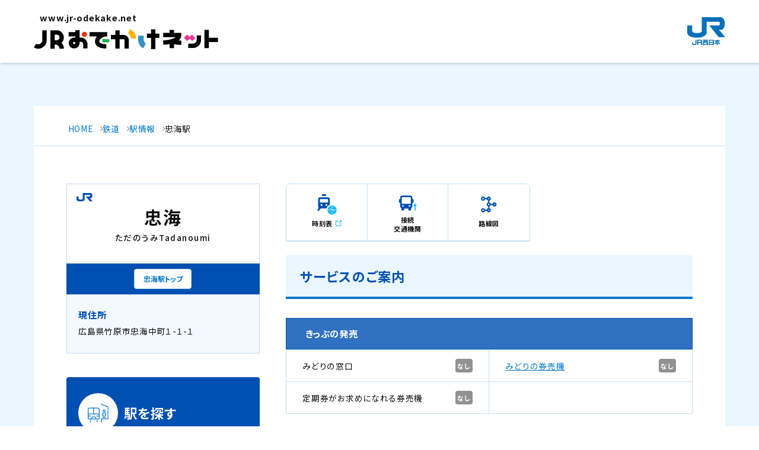

--- FILE ---
content_type: text/html;charset=UTF-8
request_url: https://eki.jr-odekake.net/top?id=0801503
body_size: 5056
content:
<!DOCTYPE html>

<html lang="ja">

<head>
  <meta charset="UTF-8">
  
  <meta name="viewport" content="width=device-width, initial-scale=1">
  <meta name="format-detection" content="telephone=no,address=no,email=no">

  <meta name="description" content="JR西日本の各駅についての情報ページ。各駅の営業情報、時刻表、構内図、バリアフリー情報、接続交通機関などをご案内いたします。">
  <meta name="keywords" content="時刻,運賃,駅情報,路線図,列車,新幹線,予約,JR西日本,トクトクきっぷ">
  <!-- OG_Tag start -->
  <meta name="twitter:card" content="summary">
  <meta property="og:type" content="article">
  <meta property="og:title" content="忠海駅 | 駅情報 ：JRおでかけネット">
  <meta property="og:url" content="https://eki.jr-odekake.net/top?id=0801503">
  <meta property="og:image" content="https://www.jr-odekake.net/assets/img/thumb_fb.png">
  <meta property="og:description" content="JR西日本の各駅についての情報ページ。各駅の営業情報、時刻表、構内図、バリアフリー情報、接続交通機関などをご案内いたします。">
  <meta property="og:site_name" content="JRおでかけネット">
  <!-- OG_Tag end -->
  <title>忠海駅 | 駅情報 ：JRおでかけネット</title>
  
  <link rel="shortcut icon" href="/static_contents/assets/img/favicon.ico">
  <link rel="apple-touch-icon" href="/static_contents/assets/img/apple-touch-icon.png">
  <link rel="icon" type="image/png" href="/static_contents/assets/img/android-chrome.png">

  <link rel="preconnect" href="https://fonts.googleapis.com">
  <link rel="preconnect" href="https://fonts.gstatic.com" crossorigin>
  <link href="https://fonts.googleapis.com/css2?family=Noto+Sans+JP:wght@400;500;700;900&family=Roboto:wght@500&display=swap" rel="stylesheet">

  <script type="text/javascript">
    var userAgent = window.navigator.userAgent.toUpperCase(),
      isIE = userAgent.indexOf('MSIE') > -1 || userAgent.indexOf('TRIDENT') > -1;
    if (isIE) window.alert(
      "Internet Explorer11のサポートはしておりません。\nInternet Explorerの後継ブラウザーである Microsoft Edge をご利用いただくか、Google Chrome や Mozilla Firefox など、他社製ブラウザーのご利用をお願いいたします。"
    );

    /**
     * 固有のURLクエリストリング（api=v1test）が付加されている場合、
     * フォームとaタグに（api=v1test）を追加するメソッド
     */
    (function () {
      document.addEventListener('DOMContentLoaded', function() {
        // ドメイン取得
        const currentDomain = window.location.hostname;
        const hasV1TestParam = window.location.search.includes('api=v1test');

        if (hasV1TestParam) {
          // Formに隠し項目（api=v1test）追加
          const forms = document.querySelectorAll('form');
          forms.forEach(form => {
            const hiddenInput = document.createElement('input');
            hiddenInput.type = 'hidden';
            hiddenInput.name = 'api';
            hiddenInput.value = 'v1test';
            form.appendChild(hiddenInput);
          });

          // aタグのhrefに（api=v1test）追加
          const buttons = document.querySelectorAll('a');
          buttons.forEach(button => {
            let targetUrl = button.href;
            const targetDomain = new URL(targetUrl).hostname;
            if (targetDomain === currentDomain) {
                const url = new URL(targetUrl);
                url.searchParams.set('api', 'v1test');
                button.href = url.toString();
            }
          });
        }
      });
    })();
  </script>
  <script language="Javascript" src="/static_contents/assets/js/lib/jquery-3.6.0.min.js"></script>
  <script type="text/javascript" src="/static_contents/assets/js/lib/modaal.min.js"></script>

  <link rel="stylesheet" href="/static_contents/assets/css/common.css">
  <link rel="stylesheet" href="/static_contents/assets/css/eki.css">
  <link rel="stylesheet" href="/static_contents/assets/css/parts.css">
  
  <!-- analyze-start -->
  <script type="text/javascript" src="/static_contents/common/js/analyze_sub.js"></script>
  <!-- analyze-end -->

  <script>
  (function(h,o,u,n,d) {
      h=h[d]=h[d]||{q:[],onReady:function(c){h.q.push(c)}}
      d=o.createElement(u);d.async=1;d.src=n
      n=o.getElementsByTagName(u)[0];n.parentNode.insertBefore(d,n)
    })(window,document,'script','https://www.datadoghq-browser-agent.com/ap1/v5/datadog-rum.js','DD_RUM')
    window.DD_RUM.onReady(function() {
      window.DD_RUM.init({
        clientToken: 'pub71b2c6f715da73eabac4445c1550fe22',
        applicationId: 'f0576804-923c-474a-a382-5b637f2f5853',
        // `site` refers to the Datadog site parameter of your organization
        // see https://docs.datadoghq.com/getting_started/site/
        site: 'ap1.datadoghq.com',
        service: 'edb',
        env: 'prd',
        // Specify a version number to identify the deployed version of your application in Datadog
        // version: '1.0.0',
        sessionSampleRate: 1,
        sessionReplaySampleRate: 100,
        trackUserInteractions: true,
        trackResources: true,
        trackLongTasks: true,
        defaultPrivacyLevel: 'allow',
      });
    })
  </script>
</head>

<body id="eki" class="${class}">
  <!--ヘッダー start -->
  

  
    <!-- Google Tag Manager (noscript) -->
    <noscript><iframe src="https://www.googletagmanager.com/ns.html?id=GTM-T79SSB7" height="0" width="0" style="display:none;visibility:hidden"></iframe></noscript>
    <!-- End Google Tag Manager (noscript) -->


   <!-- //////////////////////////////////////// header START -->
   <header id="header_rn" class="-simple">
    <p class="skipItem"><a href="#wrapper_rn">メインコンテンツにスキップ</a></p>
    <div class="header__inner_rn">
      <h1 class="header__logo_rn">
        <a href="https://www.jr-odekake.net/">
          <span>www.jr-odekake.net</span>
          <img src="/static_contents/assets/img/logo.svg" alt="JRおでかけネット" class="-fit" width="203" height="54">
        </a>
      </h1>
      <p class="header__logo_jr"><a href="https://www.westjr.co.jp/" target="_blank"><span class="screenReaderText">新規ウインドウで開きます。</span><img src="/static_contents/assets/img/logo_jr.svg" alt="JR西日本" class="-fit" width="64" height="47"></a></p>
    </div>
   </header>
   <!-- //////////////////////////////////////// header END -->


   <!-- //////////////////////////////////////// wrapper START -->
   <div id="wrapper_rn" tabindex="0">

  <!--ヘッダー end -->
  <main id="main_rn">
    <div class="section -noPadding-sp">
      <div class="contents">

        <!--パンくずリスト start -->
        <ol class="topicPath" itemscope itemtype="http://schema.org/BreadcrumbList">
          <li itemprop="itemListElement" itemscope itemtype="http://schema.org/ListItem">
            <a itemprop="item" href="https://www.jr-odekake.net"><span itemprop="name">HOME</span></a>
            <meta itemprop="position" content="1">
          </li>
          <li itemprop="itemListElement" itemscope itemtype="http://schema.org/ListItem">
            <a itemprop="item" href="https://www.jr-odekake.net/railroad/"><span itemprop="name">鉄道</span></a>
            <meta itemprop="position" content="2">
          </li>
          <li itemprop="itemListElement" itemscope itemtype="http://schema.org/ListItem">
            <a itemprop="item" href="https://www.jr-odekake.net/railroad/eki/"><span itemprop="name">駅情報</span></a>
            <meta itemprop="position" content="3">
          </li>
          <li itemprop="itemListElement" itemscope itemtype="http://schema.org/ListItem">
            <span itemprop="name"><span>忠海駅</span></span>
            <meta itemprop="position" content="4">
          </li>
        </ol>
        <!--パンくずリスト end -->

        <div class="contents__inner -noPadding-sp">


          <div class="ekiLayout">


            <!-- ////////////////////////////////////////////////// 駅名標 START -->
            <!-- TODO 共通化 -->
            
              
                <div class="ekiLayout__sign">
                  <div class="ekiSignBox -west">
                    <div class="ekiSignBox__main">
                      <h2 class="ekiSignBox__name">忠海</h2>
                      <div class="ekiSignBox__rubywrap">
                        <span class="ekiSignBox__furigana">ただのうみ</span>
                        <span class="ekiSignBox__romanization">Tadanoumi</span>
                      </div>
                    </div>
                    <p class="ekiSignBox__link"><a href="/top?id=0801503" class="buttonB">忠海駅トップ</a></p>
                  </div>
                </div>
              
              
              
              
              
            
            <!-- ////////////////////////////////////////////////// 駅名標 END -->


            <!-- ////////////////////////////////////////////////// 駅情報メインエリア START -->
            <div class="ekiLayout__main">

              <article class="ekiArticle">

                
  <ul class="ekiNavi">
    <li class="ekiNavi__item"><a href="https://timetable.jr-odekake.net/cgi-bin/mydia_sp.cgi?MD=3&amp;FN=0&amp;EID=0801503&amp;EN=%91%E5%8D%E3" target="_blank" class="ekiNavi__link ekiNavi__timetable"><span>時刻表</span></a></li>
    
    
    <li class="ekiNavi__item"><a href="/transfer?id=0801503" class="ekiNavi__link ekiNavi__transfer"><span>接続<br>交通機関</span></a></li>
    <li class="ekiNavi__item"><a href="https://www.jr-odekake.net/route/" class="ekiNavi__link ekiNavi__route"><span>路線図</span></a></li>
  </ul>


                
  



                <!-- ////////////////////////////////////////////////// サービスのご案内 START -->
                
                  <section class="ekiSection">
                    <h3 class="titleB">サービスのご案内</h3>


                    
                      <div class="ekiService">
                        <h4 class="ekiTitleA">きっぷの発売</h4>
                        <div class="ekiBlock -border">
                          
                            <ul class="ekiService__list">
                              
                                
                                  <li class="ekiService__list__item">
                                    <span>みどりの窓口</span>
                                    
                                    
                                    
                                      <span class="ekiService__list__icon -statusNone">なし</span>
                                    
                                  </li>
                                
                              
                                
                                  <li class="ekiService__list__item">
                                    
                                    <span><a
                                          href="https://www.jr-odekake.net/railroad/midori/ticket/">みどりの券売機</a></span>
                                    
                                    
                                      <span class="ekiService__list__icon -statusNone">なし</span>
                                    
                                  </li>
                                
                              
                                
                                  <li class="ekiService__list__item">
                                    <span>定期券がお求めになれる券売機</span>
                                    
                                    
                                    
                                      <span class="ekiService__list__icon -statusNone">なし</span>
                                    
                                  </li>
                                
                              
                            </ul>
                          
                          
                        </div>
                      </div>
                    

                    
                      <div class="ekiService">
                        <h4 class="ekiTitleA">きっぷのお受け取り</h4>
                        <div class="ekiBlock -border">
                          <ul class="ekiService__list">
                            
                              
                                <li class="ekiService__list__item">
                                  
                                  <span ><a
                                        href="https://www.jr-odekake.net/goyoyaku/express/">EXサービス</a></span>
                                  
                                  
                                    <span class="ekiService__list__icon -statusNone">不可</span>
                                  
                                </li>
                              
                            
                              
                                <li class="ekiService__list__item">
                                  
                                  <span ><a
                                        href="https://www.jr-odekake.net/goyoyaku/">5489サービス</a></span>
                                  
                                  
                                    <span class="ekiService__list__icon -statusNone">不可</span>
                                  
                                </li>
                              
                            
                          </ul>
                        </div>
                      </div>
                    

                    
                      <div class="ekiService">
                        <h4 class="ekiTitleA">改札口</h4>

                        <div class="ekiBlock -border">
                          <ul class="ekiService__list">
                            
                              
                                <li class="ekiService__list__item">
                                  
                                  <span><a
                                        href="https://www.jr-odekake.net/icoca/">ICOCA対応</a></span>
                                  
                                  
                                  
                                    <span class="ekiService__list__icon -statusIn">可</span>
                                  
                                  
                                </li>
                              
                            
                              
                                <li class="ekiService__list__item">
                                  
                                  <span><a
                                        href="https://www.jr-odekake.net/railroad/callsystem/">改札口コールシステム</a></span>
                                  
                                    <span class="ekiService__list__icon -statusIn">あり</span>
                                  
                                  
                                  
                                  
                                </li>
                              
                            
                          </ul>
                        </div>
                      </div>
                    

                    
                      <div class="ekiService">
                        <h4 class="ekiTitleA">その他サービス</h4>
                        <div class="ekiBlock -border">
                          <ul class="ekiService__list">
                            
                              
                                <li class="ekiService__list__item">
                                  
                                  
                                  
                                    
                                    
                                      <span><a href="https://www.ekiren.co.jp/">駅レンタカー</a></span>
                                    
                                  
                                  
                                  
                                    <span class="ekiService__list__icon -statusNone">なし</span>
                                  
                                </li>
                              
                            
                              
                                <li class="ekiService__list__item">
                                  
                                  
                                  
                                    
                                    
                                      <span><a href="https://www.jr-odekake.net/railroad/service/kodomo110/index.html">こども110番の駅</a></span>
                                    
                                  
                                  
                                  
                                    <span class="ekiService__list__icon -statusNone">なし</span>
                                  
                                </li>
                              
                            
                              
                                <li class="ekiService__list__item">
                                  
                                    <span>パーク&amp;ライド</span>
                                  
                                  
                                  
                                  
                                  
                                    <span class="ekiService__list__icon -statusNone">なし</span>
                                  
                                </li>
                              
                            
                              
                                <li class="ekiService__list__item">
                                  
                                  
                                  
                                    
                                    
                                      <span><a href="https://www.jr-odekake.net/navi/stamp_eki/">駅スタンプ</a></span>
                                    
                                  
                                  
                                  
                                    <span class="ekiService__list__icon -statusNone">なし</span>
                                  
                                </li>
                              
                            
                              
                                <li class="ekiService__list__item">
                                  
                                  
                                  
                                    
                                      <span>コインロッカー</span>
                                    
                                    
                                  
                                  
                                  
                                    <span class="ekiService__list__icon -statusNone">なし</span>
                                  
                                </li>
                              
                            
                          </ul>
                        </div>
                      </div>
                    


                  </section>
                
                <!-- ////////////////////////////////////////////////// サービスのご案内 END -->

                <!-- ////////////////////////////////////////////////// 駅関連情報 START -->
                
                  
                
                <!-- ////////////////////////////////////////////////// 駅関連情報 END -->

              </article>

            </div>
            <!-- ////////////////////////////////////////////////// 駅情報メインエリア END -->


            <!-- ////////////////////////////////////////////////// 駅情報サイドエリア START -->
            <div class="ekiLayout__side">
              
  <div class="ekiLayout__stationWrap">

    <div class="ekiAdd ekiLayout__side__block">
      <h3 class="ekiLayout__side__title">現住所</h3>
      <p><span>広島県竹原市忠海中町１-１-１</span></p>
    </div>

  </div>

              
  <div class="ekiLayout__search">
    <form action="/search_free" method="get" accept-charset="UTF-8">
      <div class="ekiSearchBox">
        <div class="ekiSearchBox__head">
          <h3 class="ekiSearchBox__title">駅を探す</h3>
          <span class="-image"><img src="/static_contents/assets/img/eki/icon_eki_search.svg" alt=""></span>
        </div>
        <div class="ekiSearchBox__body">
          <div class="ekiSearchBox__inputWrap">
            <input type="text" name="keyword" maxlength="100" id="ekiSearch" class="input ekiSearchBox__input" placeholder="駅名">
            <span>駅</span>
          </div>
          <p class="ekiSearchBox__note">ひらがな・カタカナでの検索も可能です。</p>
          <button class="buttonA -search ekiSearchBox__button"><span>検索</span></button>
        </div>
      </div>
    </form>

  </div>

            </div>
            <!-- ////////////////////////////////////////////////// 駅情報サイドエリア END -->


          </div><!-- //.ekiLayout -->

        </div>


      </div>
    </div>
  </main>
  <!--フッターメニュー start -->
  
  <!-- //////////////////////////////////////// footer START -->
  <footer id="footer" class="-simple">
    <div class="rwd-footer-wrap">
    <div class="rwd-footer-navigation">
    <div class="rwd-footer-navigation-logo">
    <div class="rwd-footer-navigation-logo__inner">
    <a href="https://www.jr-odekake.net/">
      <img src="https://www.jr-odekake.net/common/rwd/img/logo_odekakenet.svg" alt="おでかけネット">
    </a>
    </div>
    </div>
    <div class="rwd-footer-navigation-box-wrap">
    <div class="rwd-footer-navigation-box-wrap__inner">
    <div class="rwd-footer-navigation-box">
    <ul class="rwd-footer-navigation-list">
      <li>
        <a href="https://www.jr-odekake.net/use/">JRおでかけネットご利用案内</a>
      </li>
      <li>
        <a href="https://www.jr-odekake.net/mainte.html" target="_blank"onclick="window.open(this.href"linkwin""width=520height=655toolbar=nolocationbar=nodirectories=nostatus=nomenubar=noscrollbars=yesresizable=no"); return false;">メンテナンス情報</a>
        <img src="https://www.jr-odekake.net/common/rwd/img/icon_blank.svg" role="img" alt="新規ウィンドウで開きます" class="rwd-icon-blank">
      </li>
      <li>
        <a href="https://www.jr-odekake.net/use/privacy.html">JR西日本プライバシーポリシー</a>
      </li>
      <li>
        <a href="http://www.kotsu.co.jp/index.php?cID=7097" target="_blank">時刻・乗換サービスをご利用のお客様へ</a>
        <img src="https://www.jr-odekake.net/common/rwd/img/icon_blank.svg" role="img" alt="新規ウィンドウで開きます" class="rwd-icon-blank">
      </li>
    </ul>
    </div>
    </div>
    </div>
    </div>
    <div class="rwd-footer-bottom-wrap">
    <div class="rwd-footer-copyright">Copyright&copy; WEST JAPAN RAILWAY COMPANY all rights reserved.
    <br>このサイトに掲載されている情報はJR西日本が提供しております。 
    </div>
    </div>
    </div>
  </footer>
  <!-- //////////////////////////////////////// footer END -->
  </div>
  <!-- // #wrapper_rn -->
  <p id="pageTop" class="pageTop_rn">
    <span class="screenReaderText">ページトップへ戻る</span>
  </p>
  <script src="/static_contents/assets/js/common.js"></script>
  <script src="/static_contents/assets/js/lib/jquery-3.6.0.min.js"></script>
  <script type="text/javascript">
  const linkElement = document.querySelector('link[href="/assets/css/common.css"]');

  if (linkElement) {
    linkElement.href = '/assets/css/common.css?v=2.3';
  } else {
    const partsLinkElement = document.querySelector('link[href="/assets/css/parts.css"]');
    if (partsLinkElement) {
      partsLinkElement.href = '/assets/css/parts.css?v=2';
    }
  }

  </script>

  <!--フッターメニュー end -->
  
  <script type="text/javascript" src="https://cache.dga.jp/s/westjr2/search_tool_n3.js"></script>

</body>

</html>

--- FILE ---
content_type: image/svg+xml
request_url: https://www.jr-odekake.net/common/rwd/img/icon_blank.svg
body_size: 610
content:
<svg id="icon_blank" xmlns="http://www.w3.org/2000/svg" width="13" height="12" viewBox="0 0 13 12">
  <metadata><?xpacket begin="﻿" id="W5M0MpCehiHzreSzNTczkc9d"?>
<x:xmpmeta xmlns:x="adobe:ns:meta/" x:xmptk="Adobe XMP Core 5.6-c138 79.159824, 2016/09/14-01:09:01        ">
   <rdf:RDF xmlns:rdf="http://www.w3.org/1999/02/22-rdf-syntax-ns#">
      <rdf:Description rdf:about=""/>
   </rdf:RDF>
</x:xmpmeta>
                                                                                                    
                                                                                                    
                                                                                                    
                                                                                                    
                                                                                                    
                                                                                                    
                                                                                                    
                                                                                                    
                                                                                                    
                                                                                                    
                                                                                                    
                                                                                                    
                                                                                                    
                                                                                                    
                                                                                                    
                                                                                                    
                                                                                                    
                                                                                                    
                                                                                                    
                                                                                                    
                           
<?xpacket end="w"?></metadata>
<defs>
    <style>
      .cls-1 {
        fill: #fff;
      }

      .cls-1, .cls-2 {
        fill-rule: evenodd;
      }

      .cls-2 {
        fill: #4d4d4d;
      }
    </style>
  </defs>
  <path id="white" class="cls-1" d="M1081,558v3h-10v-8h3v-4h10v9h-3Zm-7,1h-1v-5h-1v6h8v-1h-6Zm9-9h-8v7h8v-7Zm-2,2h1v4h-6v-4h5Zm-4,3h4v-2h-4v2Z" transform="translate(-1071 -549)"/>
  <path id="icon_blank-2" data-name="icon_blank" class="cls-2" d="M1082,557h-7v-7h8v7h-1Zm0-5h-6v4h6v-4Zm-2,8h-8v-6h1v5h7v1Z" transform="translate(-1071 -549)"/>
</svg>
